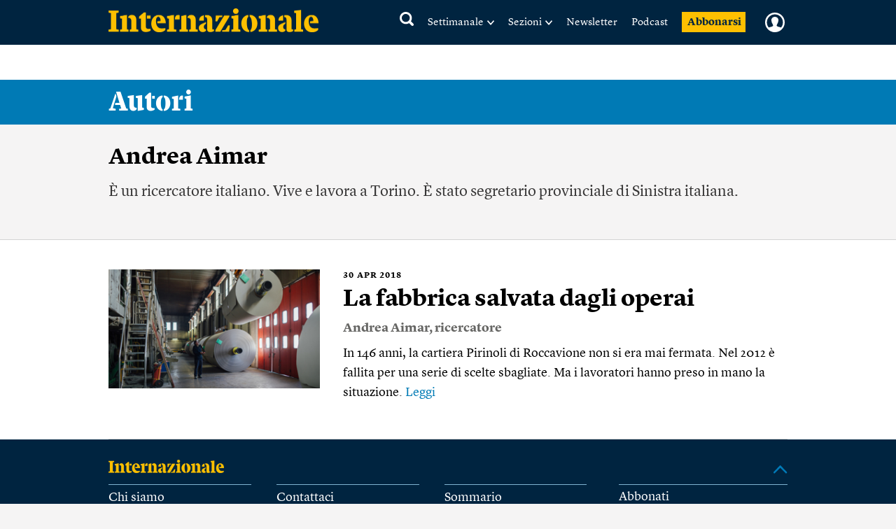

--- FILE ---
content_type: text/html; charset=utf-8
request_url: https://www.google.com/recaptcha/api2/aframe
body_size: 268
content:
<!DOCTYPE HTML><html><head><meta http-equiv="content-type" content="text/html; charset=UTF-8"></head><body><script nonce="QLiQyTz2RPSQrnuDnO5UYQ">/** Anti-fraud and anti-abuse applications only. See google.com/recaptcha */ try{var clients={'sodar':'https://pagead2.googlesyndication.com/pagead/sodar?'};window.addEventListener("message",function(a){try{if(a.source===window.parent){var b=JSON.parse(a.data);var c=clients[b['id']];if(c){var d=document.createElement('img');d.src=c+b['params']+'&rc='+(localStorage.getItem("rc::a")?sessionStorage.getItem("rc::b"):"");window.document.body.appendChild(d);sessionStorage.setItem("rc::e",parseInt(sessionStorage.getItem("rc::e")||0)+1);localStorage.setItem("rc::h",'1769047895910');}}}catch(b){}});window.parent.postMessage("_grecaptcha_ready", "*");}catch(b){}</script></body></html>